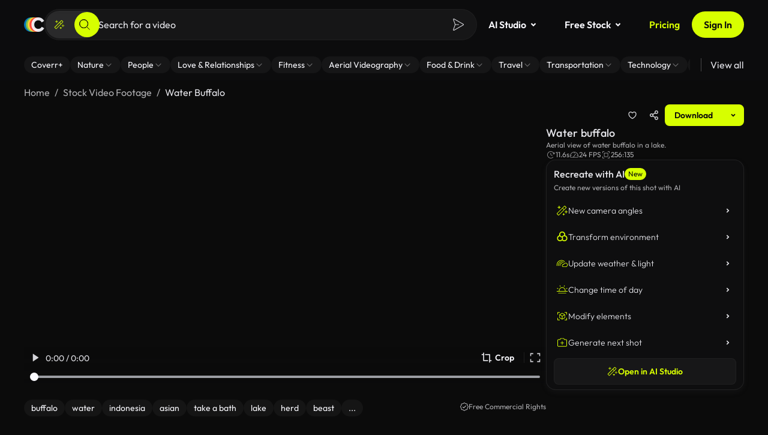

--- FILE ---
content_type: application/javascript
request_url: https://coverr.co/chunk-YOFE3CP5.js
body_size: 1672
content:
!function(){try{var e="undefined"!=typeof window?window:"undefined"!=typeof global?global:"undefined"!=typeof globalThis?globalThis:"undefined"!=typeof self?self:{},n=(new e.Error).stack;n&&(e._posthogChunkIds=e._posthogChunkIds||{},e._posthogChunkIds[n]="019c05ca-0e02-7d93-ab79-5da9e142f031")}catch(e){}}();import{b as P}from"./chunk-GEFZXU3K.js";import{d as u}from"./chunk-E6JS5CGI.js";import{p as v,q as S}from"./chunk-XG44Q3BZ.js";import{Ja as l,Tc as I,ba as n,ga as a,xa as f,yb as m}from"./chunk-NA6PZT2K.js";import{a as c,b as p}from"./chunk-77GOYC5L.js";var R=(()=>{let e=class e{setItem(t,r){try{localStorage.setItem(t,r)}catch{}}getItem(t){try{return localStorage.getItem(t)}catch{return null}}removeItem(t){try{localStorage.removeItem(t)}catch{}}};e.\u0275fac=function(r){return new(r||e)},e.\u0275prov=n({token:e,factory:e.\u0275fac,providedIn:"root"});let o=e;return o})();var y=class{static pushEvent(e){window.dataLayer?.push({event:e.event||e.eventAction,eventContext:e.eventContext,eventCategory:e.eventCategory,eventAction:e.eventAction,eventLabel:e.eventLabel,eventValue:e.eventValue,eventType:e.eventType||"analytic_event",eventItemsCount:e.eventItemsCount,nonInteraction:e.nonInteraction||!1,videoId:e.videoId,plusIntent:e.plusIntent})}static setVariable(e){window.dataLayer?.push(e)}};var E=(()=>{let e=class e{constructor(){this.cookie=a(u),this.platformId=a(l),this.localStorage=a(R)}getPseudoId(){let t=this.cookie.get("pseudo_user_id");if(t)return t;if(S(this.platformId))return;let r=this.localStorage.getItem("pseudo_user_id");if(r)return r;let s=this.generatePseudoId();return this.cookie.set("pseudo_user_id",s),this.localStorage.setItem("pseudo_user_id",s),s}generatePseudoId(t=12){let r="ABCDEFGHIJKLMNOPQRSTUVWXYZabcdefghijklmnopqrstuvwxyz0123456789",s=r.length,i="",h=0;for(;h<t;)i+=r.charAt(Math.floor(Math.random()*s)),h+=1;return i}};e.\u0275fac=function(r){return new(r||e)},e.\u0275prov=n({token:e,factory:e.\u0275fac,providedIn:"root"});let o=e;return o})();var X=(()=>{let e=class e{constructor(){this.cookies=a(u),this.pseudoId=a(E),this.featureFlags={overrideFeatureFlags:t=>{this.posthogEnabled()&&posthog.featureFlags.overrideFeatureFlags(t)}}}capture(t,r){this.posthogEnabled()&&posthog.capture(t,r)}identify(t,r){this.posthogEnabled()&&posthog.identify(t,r)}identifyUser(t){let r=t?{email:t.email,name:t.fullname}:{};P.forEach((i,h)=>{if(!i.enabled)return;let g=this.cookies.get(i.cookieKey);g&&(r[i.analyticsKey]=g)});let s=t?t.email:this.pseudoId.getPseudoId()??"";this.identify(s,r)}reset(){this.posthogEnabled()&&posthog.reset()}captureException(t,r){this.posthogEnabled()&&posthog.captureException(t,p(c({},r),{app:"coverr-wa"}))}getFeatureFlag(t){if(this.posthogEnabled())return posthog.getFeatureFlag(t)}onFeatureFlags(t){this.posthogEnabled()&&posthog.onFeatureFlags(()=>t())}posthogEnabled(){return typeof posthog<"u"}};e.\u0275fac=function(r){return new(r||e)},e.\u0275prov=n({token:e,factory:e.\u0275fac,providedIn:"root"});let o=e;return o})();var Q=(()=>{let e=class e{constructor(){this.platformId=a(l),this.ngZone=a(m),this.MAX_PROGRESS_TOTAL=.99,this.MAX_PROGRESS_FIRST_PHASE=.75,this.totalTime=f(1e3*60*2),this.progressPercentage=f(0),this.halfTime=I(()=>this.totalTime()/2)}initializeProgress(t){t?.totalTime&&this.totalTime.set(t.totalTime);let r=this.calculateInitialProgress(t?.createdAt);this.progressPercentage.set(r<=this.MAX_PROGRESS_TOTAL?r:this.MAX_PROGRESS_TOTAL)}startProgress(t){if(!v(this.platformId))return;let r=this.progressPercentage();t(r);let s=()=>{r<this.MAX_PROGRESS_TOTAL&&(r+=.01,this.progressPercentage.set(r),t(r))};this.ngZone.runOutsideAngular(()=>{this.intervalId=setInterval(()=>{r<this.MAX_PROGRESS_FIRST_PHASE?s():(this.intervalId&&clearInterval(this.intervalId),this.intervalId=setInterval(s,this.halfTime()/((this.MAX_PROGRESS_TOTAL-this.MAX_PROGRESS_FIRST_PHASE)*100)))},this.halfTime()/(this.MAX_PROGRESS_FIRST_PHASE*100))})}stopProgress(){this.intervalId&&(clearInterval(this.intervalId),this.intervalId=null)}calculateInitialProgress(t){if(!t)return 0;let r=Date.now(),s=new Date(t).getTime(),i=r-s;if(i<=0)return 0;if(i>=this.totalTime())return this.MAX_PROGRESS_TOTAL;if(i<=this.halfTime())return i/this.halfTime()*this.MAX_PROGRESS_FIRST_PHASE;{let h=i-this.halfTime();return this.MAX_PROGRESS_FIRST_PHASE+h/this.halfTime()*(this.MAX_PROGRESS_TOTAL-this.MAX_PROGRESS_FIRST_PHASE)}}};e.\u0275fac=function(r){return new(r||e)},e.\u0275prov=n({token:e,factory:e.\u0275fac});let o=e;return o})();var U=(()=>{let e=class e{constructor(){this.driverInstance=null,this.defaultOptions={stageRadius:16,stagePadding:10,popoverOffset:10,overlayOpacity:1,smoothScroll:!0,overlayColor:"#000000E5",onPopoverRender:t=>this.onPopoverRender(t)}}async init(t){let{driver:r}=await import("./chunk-JBK2M272.js");this.driverInstance=r(c(c({},this.defaultOptions),t))}tour(t){this.driverInstance?.setSteps(t),this.driverInstance?.drive()}highlight(t){this.driverInstance?.highlight(t)}refresh(){this.driverInstance?.refresh()}destroy(){this.driverInstance?.destroy()}onPopoverRender(t){let r=["acu-button","acu-stroked-button","acu-small","acu-radius-base","acu-primary"];t.nextButton.classList.add(...r),t.previousButton.classList.add(...r),t.footer.classList.remove("driver-popover-footer"),t.footer.classList.add("custom-driver-popover-footer")}};e.\u0275fac=function(r){return new(r||e)},e.\u0275prov=n({token:e,factory:e.\u0275fac,providedIn:"root"});let o=e;return o})();export{y as a,R as b,E as c,X as d,Q as e,U as f};

//# chunkId=019c05ca-0e02-7d93-ab79-5da9e142f031

--- FILE ---
content_type: application/javascript
request_url: https://coverr.co/main-ZV44PBJ7.js
body_size: 3065
content:
!function(){try{var e="undefined"!=typeof window?window:"undefined"!=typeof global?global:"undefined"!=typeof globalThis?globalThis:"undefined"!=typeof self?self:{},n=(new e.Error).stack;n&&(e._posthogChunkIds=e._posthogChunkIds||{},e._posthogChunkIds[n]="019c05ca-0f81-7e13-9d3c-3bf909f9dd69")}catch(e){}}();import{a as se,b as ce}from"./chunk-DYJBGZOL.js";import{a as m}from"./chunk-67CWESE3.js";import{a as u}from"./chunk-IIKXC5UE.js";import{b as ne}from"./chunk-YOFE3CP5.js";import{d as G,g as Y,h as Q,i as X}from"./chunk-OLHWZPND.js";import{a as ae,b as ie}from"./chunk-GEFZXU3K.js";import{a as oe}from"./chunk-E6JS5CGI.js";import{m as q,s as ee,t as te,u as re}from"./chunk-RSFUCPZL.js";import{a as Z,d as J}from"./chunk-KGHC3DJF.js";import{a as j,b as B,g as O,h as V,i as $,m as K,n as W,o as z}from"./chunk-BWZBDLZN.js";import"./chunk-XG44Q3BZ.js";import{B as v,Ca as x,I as S,Ka as R,Ma as P,Qc as L,Tb as H,_ as A,ba as d,ea as I,fb as F,ga as s,ha as b,ib as k,ka as _,kb as T,l,la as w,ob as D,pb as N,ra as C,sa as E,v as y,ya as M,yb as U}from"./chunk-NA6PZT2K.js";import{d as g}from"./chunk-77GOYC5L.js";var Se="@",Ae=(()=>{class o{doc;delegate;zone;animationType;moduleImpl;_rendererFactoryPromise=null;scheduler=null;injector=s(C);loadingSchedulerFn=s(Ie,{optional:!0});_engine;constructor(t,r,n,a,i){this.doc=t,this.delegate=r,this.zone=n,this.animationType=a,this.moduleImpl=i}ngOnDestroy(){this._engine?.flush()}loadImpl(){let t=()=>this.moduleImpl??import("./chunk-PFBZ442A.js").then(n=>n),r;return this.loadingSchedulerFn?r=this.loadingSchedulerFn(t):r=t(),r.catch(n=>{throw new A(5300,!1)}).then(({\u0275createEngine:n,\u0275AnimationRendererFactory:a})=>{this._engine=n(this.animationType,this.doc);let i=new a(this.delegate,this._engine,this.zone);return this.delegate=i,i})}createRenderer(t,r){let n=this.delegate.createRenderer(t,r);if(n.\u0275type===0)return n;typeof n.throwOnSyntheticProps=="boolean"&&(n.throwOnSyntheticProps=!1);let a=new f(n);return r?.data?.animation&&!this._rendererFactoryPromise&&(this._rendererFactoryPromise=this.loadImpl()),this._rendererFactoryPromise?.then(i=>{let c=i.createRenderer(t,r);a.use(c),this.scheduler??=this.injector.get(M,null,{optional:!0}),this.scheduler?.notify(10)}).catch(i=>{a.use(n)}),a}begin(){this.delegate.begin?.()}end(){this.delegate.end?.()}whenRenderingDone(){return this.delegate.whenRenderingDone?.()??Promise.resolve()}componentReplaced(t){this._engine?.flush(),this.delegate.componentReplaced?.(t)}static \u0275fac=function(r){k()};static \u0275prov=d({token:o,factory:o.\u0275fac})}return o})(),f=class{delegate;replay=[];\u0275type=1;constructor(e){this.delegate=e}use(e){if(this.delegate=e,this.replay!==null){for(let t of this.replay)t(e);this.replay=null}}get data(){return this.delegate.data}destroy(){this.replay=null,this.delegate.destroy()}createElement(e,t){return this.delegate.createElement(e,t)}createComment(e){return this.delegate.createComment(e)}createText(e){return this.delegate.createText(e)}get destroyNode(){return this.delegate.destroyNode}appendChild(e,t){this.delegate.appendChild(e,t)}insertBefore(e,t,r,n){this.delegate.insertBefore(e,t,r,n)}removeChild(e,t,r){this.delegate.removeChild(e,t,r)}selectRootElement(e,t){return this.delegate.selectRootElement(e,t)}parentNode(e){return this.delegate.parentNode(e)}nextSibling(e){return this.delegate.nextSibling(e)}setAttribute(e,t,r,n){this.delegate.setAttribute(e,t,r,n)}removeAttribute(e,t,r){this.delegate.removeAttribute(e,t,r)}addClass(e,t){this.delegate.addClass(e,t)}removeClass(e,t){this.delegate.removeClass(e,t)}setStyle(e,t,r,n){this.delegate.setStyle(e,t,r,n)}removeStyle(e,t,r){this.delegate.removeStyle(e,t,r)}setProperty(e,t,r){this.shouldReplay(t)&&this.replay.push(n=>n.setProperty(e,t,r)),this.delegate.setProperty(e,t,r)}setValue(e,t){this.delegate.setValue(e,t)}listen(e,t,r,n){return this.shouldReplay(t)&&this.replay.push(a=>a.listen(e,t,r,n)),this.delegate.listen(e,t,r,n)}shouldReplay(e){return this.replay!==null&&e.startsWith(Se)}},Ie=new I("");function le(o="animations"){return T("NgAsyncAnimations"),b([{provide:F,useFactory:(e,t,r)=>new Ae(e,t,r,o),deps:[E,j,U]},{provide:R,useValue:o==="noop"?"NoopAnimations":"BrowserAnimations"}])}var de=(()=>{let e=class e extends Y{preload(r,n){return r.data?.preload===!0?n():l(null)}};e.\u0275fac=(()=>{let r;return function(a){return(r||(r=x(e)))(a||e)}})(),e.\u0275prov=d({token:e,factory:e.\u0275fac,providedIn:"root"});let o=e;return o})();var me=[{path:"",loadChildren:()=>import("./chunk-3NKGFUT7.js").then(o=>o.AppShellModule)}];var be=g({"../../../../assets/i18n/en.json":()=>import("./chunk-R3IPNDVS.js"),"../../../../assets/i18n/es.json":()=>import("./chunk-PWAF4SB7.js")});var h=class o{static createTranslateLoader(e){return new o(e)}constructor(e){this.transferState=e}getTranslation(e){let t=y(()=>be(`../../../../assets/i18n/${e}.json`)),r=`translations-${e}`;{let n=this.transferState.get(r,null);return n?l(n):t}}};var ue=(o,e)=>{let t=s(q);if(o.url.includes("/users/me")||o.url.includes("/collections")){let r=t.selectSnapshot(n=>n.auth);o=o.clone({setHeaders:_e(r)})}return e(o)};function _e(o){let e={};return o.pseudoUserId&&(e["X-Pseudo-Auth"]=o.pseudoUserId),o.token&&(e.Authorization=`Bearer ${o.token}`),e}var we=[ue],he={providers:[se(),z(K(),W()),O($(),V(we)),Q(me,X(de)),le(),J({defaultLanguage:"en",loader:{provide:Z,useFactory:h.createTranslateLoader,deps:[P]}}),L(),re([],{executionStrategy:ee},te()),{provide:oe,useValue:u}]};var fe=(()=>{let e=class e{constructor(){this.tallyService=s(ce),this.localStorage=s(ne);let r=s(m),n=s(_);r.appHasBeenHydrated$.pipe(v(Boolean),S(1)).subscribe(()=>{(window.requestIdleCallback||setTimeout)(()=>{this.tallyService.loadScript(),this.manageUserSession(),this.setHydratedClass(),Ce(),import("./chunk-RQBRFFDI.js").then(i=>{let c="ngsw-worker.js",p=D([i.provideServiceWorker(c,{enabled:!0})],n);w(p,()=>{i.ngswAppInitializer(p,c,p.get(i.SwRegistrationOptions))})}).catch(()=>ge("Error loading Service Worker"))})})}setHydratedClass(){let r=document.documentElement,n="cov-hydrated";r.classList.contains(n)||r.classList.add(n)}manageUserSession(){let r=this.localStorage.getItem("count_of_user_sessions"),n=r?parseInt(r,10):0,a=new Date().toISOString(),i=this.localStorage.getItem("coverr_app_loaded_at");this.localStorage.setItem("coverr_app_loaded_at",a);let c=1e3*30;i&&this.hasTimePassed(i,a,c)&&this.localStorage.setItem("count_of_user_sessions",`${n+1}`)}hasTimePassed(r,n,a){let i=new Date(r);return new Date(n).getTime()-i.getTime()>a}};e.\u0275fac=function(n){return new(n||e)},e.\u0275cmp=N({type:e,selectors:[["app-root"]],hostAttrs:[1,"coverr-app"],decls:2,vars:0,consts:[["id","scrolltop-target",1,"hidden"]],template:function(n,a){n&1&&H(0,"div",0)(1,"router-outlet")},dependencies:[G],encapsulation:2,changeDetection:0});let o=e;return o})();function Ce(){let o=document.createElement("script");o.async=!0,o.src="https://sst.coverr.co/gtm.js?id=GTM-58QGS79",o.onerror=()=>{ge("Error loading GTM")},document.head.appendChild(o)}function ge(o){if(typeof posthog<"u"){let e=new Error(o);posthog.captureException(e)}}function ve(){Cookies&&ie.filter(o=>!o.posthogKey).forEach(o=>{let e=o.cookieKey,t=Cookies.get(e);if(o.enabled&&!t){let r=Math.floor(Math.random()*o.testValue.length);t=Math.random()<=o.portion?o.testValue[r]:o.defaultValue,Cookies.set(e,t,{expires:30})}if(t||(t="off"),window.dataLayer?.push({[o.analyticsKey]:t}),o.enabled&&t!==ae&&t!=="off"&&o.testValue.includes(t)){let r=`ab-${t}-active`.replace(/\_/g,"-"),n=document.getElementsByTagName("html")[0];if(!n)return;n?.classList?.contains(r)||n.classList.add(r)}})}ve();async function Ee(){(await B(fe,he)).injector.get(m).bootstrap()}Ee();

//# chunkId=019c05ca-0f81-7e13-9d3c-3bf909f9dd69